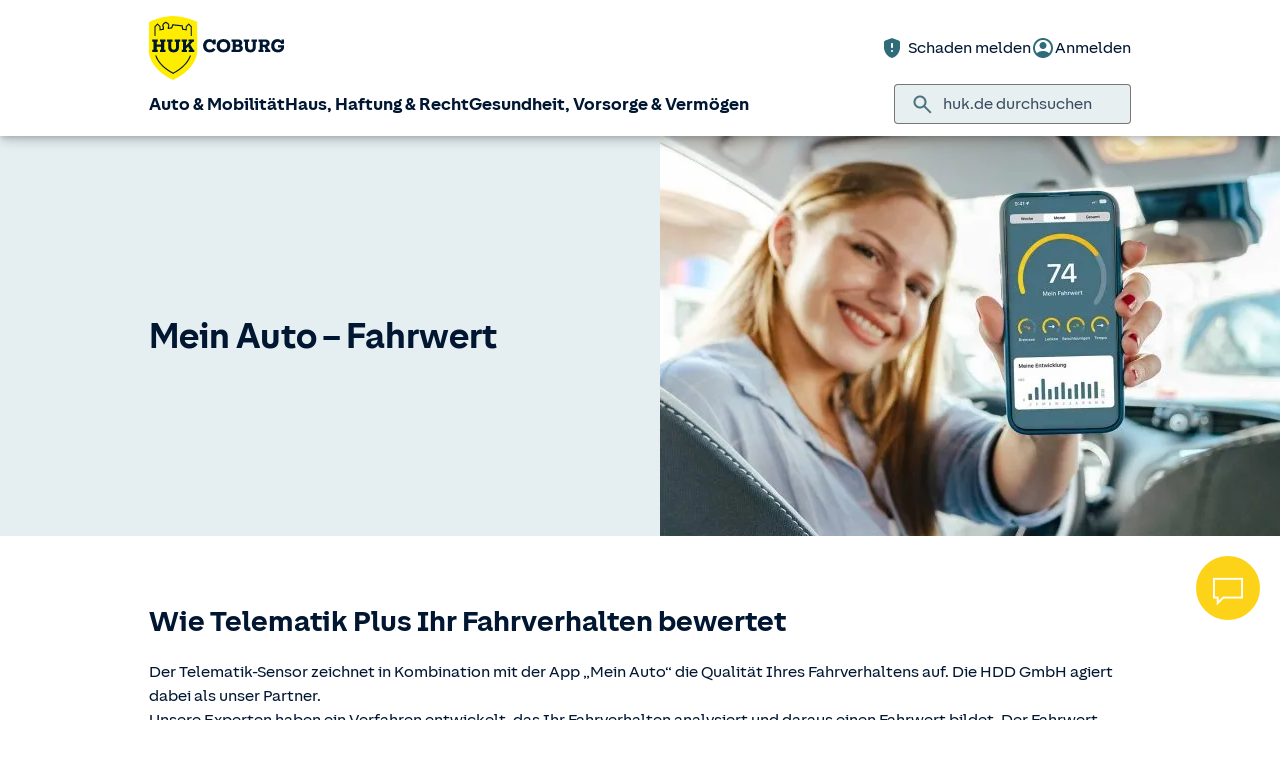

--- FILE ---
content_type: text/css
request_url: https://static.c.huk.de/content/dam/hukde/dokumente/technisch/chatbot/pr/webchat-latest.css
body_size: 4901
content:
.ac-adaptiveCard .ac-pushButton:not(:disabled):not([aria-disabled=true]){background:#fff;border:1px solid #4e7380;border-radius:2px;color:#4c7383;font-size:var(--font-size-xs);font-weight:400;padding:4px 20px;transition:background-color .5s ease-in-out}.ac-adaptiveCard .ac-pushButton:not(:disabled):not([aria-disabled=true]):hover{background-color:#4e7380;color:#fff;cursor:pointer}.ac-adaptiveCard .ac-pushButton:not(:disabled):not([aria-disabled=true])>div{text-overflow:clip !important;white-space:normal !important}.incidents{background:#fff;position:absolute;z-index:9999}.incidents .incident{background:#f0f0f0;border:2px solid #eb373c;border-radius:10px;color:#333;min-height:38px;padding:10px;position:relative;margin:10px}.incidents .incident__close{background:transparent;border:none;position:absolute;right:4px;top:0}.incidents .incident__close .ms-Icon{font-size:10px}.incidents .incident .title{color:#eb373c;font-weight:700;padding-left:10px;padding-top:5px}.incidents .incident .title__wrapper{display:flex}.incidents .incident p{margin-top:0}div[role=form] .webchat__icon-button{background-color:#f0f0f0;transition:background-color .5s ease-in-out}div[role=form] .webchat__icon-button:hover{background-color:#325460;cursor:pointer}div[role=form] .webchat__icon-button svg{fill:#4e7380}div[role=form] .webchat__suggested-action{font-size:var(--font-size-xs);padding:4px 20px}div[role=form] .webchat__suggested-action__button:not(:disabled):not([aria-disabled=true]){transition:background-color .5s ease-in-out}div[role=form] .webchat__suggested-action__button:not(:disabled):not([aria-disabled=true]):hover{background-color:#4e7380;color:#fff;cursor:pointer}div[role=form] div.main{margin:0 10px 5px}div[role=form] div.main form{padding:5px 0 5px 15px}div[role=form] div.main form input[data-id=webchat-sendbox-input]{background-color:#fff;padding:.1rem .3rem}.webchat__bubble__content ol{padding-inline-start:40px;position:static}.webchat__bubble__content ol li{list-style-type:decimal;word-break:normal !important;overflow-wrap:break-word;display:list-item !important}.webchat__bubble__content ul{padding-inline-start:40px}.webchat__bubble__content ul li{list-style-type:circle;word-break:normal !important;overflow-wrap:break-word;display:list-item !important}#webchat .custom-react-web-chat{height:100%;width:100%;z-index:9999;background-color:#fff;overflow:hidden;position:relative}#webchat .custom-react-web-chat .hideWebChat{visibility:hidden}#webchat .custom-react-web-chat .hideWebChatSpinnner{display:none}#webchat .custom-react-web-chat .connect-spinner{text-align:center;position:absolute;width:100%;bottom:50%}#webchat .custom-react-web-chat .connect-spinner p{font-size:18px;padding:0 10px}#webchat .custom-react-web-chat .react-web-chat{height:100%}#webchat .custom-react-web-chat .webchat__suggested-action{white-space:normal}#webchat .lds-roller{display:inline-block;position:relative;width:80px;height:80px}#webchat .lds-roller div{animation:lds-roller 1.2s cubic-bezier(0.5, 0, 0.5, 1) infinite;transform-origin:40px 40px}#webchat .lds-roller div:after{content:" ";display:block;position:absolute;width:7px;height:7px;border-radius:50%;background:#4e7380;margin:-4px 0 0 -4px}#webchat .lds-roller div:nth-child(1){animation-delay:-0.036s}#webchat .lds-roller div:nth-child(1):after{top:63px;left:63px}#webchat .lds-roller div:nth-child(2){animation-delay:-0.072s}#webchat .lds-roller div:nth-child(2):after{top:68px;left:56px}#webchat .lds-roller div:nth-child(3){animation-delay:-0.108s}#webchat .lds-roller div:nth-child(3):after{top:71px;left:48px}#webchat .lds-roller div:nth-child(4){animation-delay:-0.144s}#webchat .lds-roller div:nth-child(4):after{top:72px;left:40px}#webchat .lds-roller div:nth-child(5){animation-delay:-0.18s}#webchat .lds-roller div:nth-child(5):after{top:71px;left:32px}#webchat .lds-roller div:nth-child(6){animation-delay:-0.216s}#webchat .lds-roller div:nth-child(6):after{top:68px;left:24px}#webchat .lds-roller div:nth-child(7){animation-delay:-0.252s}#webchat .lds-roller div:nth-child(7):after{top:63px;left:17px}#webchat .lds-roller div:nth-child(8){animation-delay:-0.288s}#webchat .lds-roller div:nth-child(8):after{top:56px;left:12px}@keyframes lds-roller{0%{transform:rotate(0deg)}100%{transform:rotate(360deg)}}#webchat .IncidentIcon0{fill:#fcd41a}#webchat .IncidentIcon1{fill:#fff}#webchat .IncidentIcon2{fill:#4e7380}#webchat .IncidentIcon3{clip-path:url(#SVGID_00000152224069452531044190000018172262254880465587_);fill:#fff}#webchat .IncidentIcon4{clip-path:url(#SVGID_00000085930277051513151740000015831028096305598083_);fill:#fff}#webchat .IncidentIcon5{fill:#1d1d1b}#webchat img.webchat__markdown__external-link-icon,#webchat img.webchat__render-markdown__external-link-icon{display:inline;width:.75em;height:.75em}#webchat input.webchat__send-box-text-box__input{font-size:var(--font-size-sm)}
.minimizable-web-chat>.maximize{background-color:#fdd319;border-radius:50%;border:2px solid #fdd319;bottom:100px;color:#fff;font-size:30px !important;height:64px;outline:0;padding:15px;position:fixed;right:20px;width:64px}.minimizable-web-chat>.maximize:focus:not(:active),.minimizable-web-chat>.maximize:hover:not(:active){background-color:#ffbd0a;border-color:#ffbd0a;cursor:pointer}.minimizable-web-chat>.maximize>.petrol-dot{color:#325460;font-size:14px;position:absolute;right:12px;top:12px}.minimizable-web-chat>.maximize .ms-Icon--Message,.minimizable-web-chat>.maximize .ms-Icon--MessageFill{font-size:inherit;margin-top:-0.5rem}.minimizable-web-chat>.maximize .ms-Icon--CircleShapeSolid{font-size:16px;margin-top:0}.minimizable-web-chat>.chat-box{background-color:rgba(255,255,255,.8);backdrop-filter:blur(10px);box-shadow:0 0 20px rgba(0,0,0,.2);border:1px solid #97abb6;bottom:20px;display:flex;flex-direction:column;max-width:400px;min-width:320px;position:fixed;right:20px;top:88px;width:40%;z-index:500}.minimizable-web-chat>.chat-box.hide{display:none}.minimizable-web-chat>.chat-box>header{background-color:#fff;display:flex;height:40px}.minimizable-web-chat>.chat-box>header>.filler{flex:0 10000 100%;padding:10px;font-size:large;font-weight:700}.minimizable-web-chat>.chat-box>header>button{background-color:#f0f0f0;border-radius:12.5px;border:0;color:#4e7380;height:25px;outline:0;width:25px;margin:10px}.minimizable-web-chat>.chat-box>header>button .ms-Icon{font-size:.75em}.minimizable-web-chat>.chat-box>header>button:focus:not(:active),.minimizable-web-chat>.chat-box>header>button:hover:not(:active){color:rgba(255,255,255,.6);cursor:pointer}.minimizable-web-chat>.chat-box>header>button:focus:active{color:rgba(255,255,255,.4)}.minimizable-web-chat>.chat-box .react-web-chat{flex:1}@media(min-width: 62em){.minimizable-web-chat>.chat-box{top:143px}}
@font-face{font-family:"FabricMDL2Icons";src:url("[data-uri]") format("truetype")}#webchat *{-webkit-font-smoothing:antialiased;-moz-osx-font-smoothing:grayscale;font-family:"HelveticaNeueLTCom","Arial Narrow",Arial,sans-serif}#webchat .ms-Icon{-moz-osx-font-smoothing:grayscale;-webkit-font-smoothing:antialiased;display:inline-block;font-family:"FabricMDL2Icons";font-style:normal;font-weight:normal;speak:none}#webchat .ms-Icon--ChromeClose:before{content:""}#webchat .ms-Icon--ChromeMinimize:before{content:""}#webchat .ms-Icon--CircleShapeSolid:before{content:""}#webchat .ms-Icon--Message:before{content:""}#webchat .ms-Icon--MessageFill:before{content:""}#webchat .ms-Icon--Robot:before{content:""}#webchat .ms-Icon--Switch:before{content:""}#webchat p,#webchat li,#webchat a{font-size:16px}#webchat p a,#webchat li a{color:#333;font-weight:700;text-decoration:none;padding-left:10px;position:relative}#webchat p a:before,#webchat li a:before{position:absolute;content:"";width:5px;height:9px;top:6px;left:0;background-position:0 0;background-size:100%;background-repeat:no-repeat;background-image:url("https://www.huk.de/etc/designs/hukde/images/icons/svg/link-arrow.svg")}#webchat p a:hover,#webchat li a:hover{color:#4e7380}#webchat p a:hover:before,#webchat li a:hover:before{background-image:url("https://www.huk.de/etc/designs/hukde/images/icons/svg/link-hover.svg")}

/*# sourceMappingURL=webchat-latest.css.map*/

--- FILE ---
content_type: image/svg+xml
request_url: https://static.c.huk.de/content/dam/hukde/images/produktseite/grafiken/telematik_beschleunigen.svg
body_size: 611
content:
<?xml version="1.0" encoding="UTF-8"?>
<svg id="Ebene_3" data-name="Ebene 3" xmlns="http://www.w3.org/2000/svg" version="1.1" xmlns:xlink="http://www.w3.org/1999/xlink" viewBox="0 0 96 96">
  <defs>
    <style>
      .cls-1 {
        stroke-width: 0px;
      }

      .cls-1, .cls-2 {
        fill: #2F6C7A;
      }

      .cls-3 {
        clip-path: url(#clippath);
      }
    </style>
    <clipPath id="clippath">
      <path class="cls-1" d="M31.77,72.86c7.49-2,10.97-11.36,10.97-11.36-8.02,2.78-10.97,11.36-10.97,11.36M23.97,73c9.94-2.71,14.54-15.46,14.54-15.46-10.63,3.77-14.54,15.46-14.54,15.46M23.29,64.93c7.49-2,10.97-11.35,10.97-11.35-8.01,2.78-10.97,11.35-10.97,11.35M49.95,44.54c-1.98-1.38-2.48-4.06-1.11-5.99.17-.24.36-.45.56-.64,1.46-1.35,3.74-1.54,5.47-.33,1.98,1.38,2.48,4.06,1.12,5.99-.17.24-.36.45-.56.64-.81.75-1.86,1.14-2.93,1.14-.88,0-1.76-.26-2.54-.8M67.72,23.43l-.18-.16c-.12-.11-.47.08-.79.42-.06.07-.12.14-.17.21,0,0-5.19-.29-11.51,2.99h0c-8.82,4.43-13.49,12.2-13.49,12.2-14.92-3.35-19.51,10.41-19.51,10.41,29.58.85,23.73,22.74,23.73,22.74,13.37-4.52,9.91-20.24,9.91-20.24,5.17-4.75,8.25-9.48,10.07-13.68t0,.02s.72-1.47,1.39-3.83c.05-.16.08-.3.13-.46.05-.2.11-.4.15-.61.87-3.44.92-6.22.82-7.87.08-.07.18-.15.26-.25.32-.34.48-.7.36-.81l-.14-.13.41-1.28-1.45.32Z"/>
    </clipPath>
  </defs>
  <path class="cls-1" d="M48,3.27C23.34,3.27,3.27,23.34,3.27,48s20.06,44.73,44.73,44.73,44.73-20.06,44.73-44.73S72.66,3.27,48,3.27M48,96C21.53,96,0,74.47,0,48S21.53,0,48,0s48,21.53,48,48-21.53,48-48,48"/>
  <g>
    <path class="cls-2" d="M31.77,72.86c7.49-2,10.97-11.36,10.97-11.36-8.02,2.78-10.97,11.36-10.97,11.36M23.97,73c9.94-2.71,14.54-15.46,14.54-15.46-10.63,3.77-14.54,15.46-14.54,15.46M23.29,64.93c7.49-2,10.97-11.35,10.97-11.35-8.01,2.78-10.97,11.35-10.97,11.35M49.95,44.54c-1.98-1.38-2.48-4.06-1.11-5.99.17-.24.36-.45.56-.64,1.46-1.35,3.74-1.54,5.47-.33,1.98,1.38,2.48,4.06,1.12,5.99-.17.24-.36.45-.56.64-.81.75-1.86,1.14-2.93,1.14-.88,0-1.76-.26-2.54-.8M67.72,23.43l-.18-.16c-.12-.11-.47.08-.79.42-.06.07-.12.14-.17.21,0,0-5.19-.29-11.51,2.99h0c-8.82,4.43-13.49,12.2-13.49,12.2-14.92-3.35-19.51,10.41-19.51,10.41,29.58.85,23.73,22.74,23.73,22.74,13.37-4.52,9.91-20.24,9.91-20.24,5.17-4.75,8.25-9.48,10.07-13.68t0,.02s.72-1.47,1.39-3.83c.05-.16.08-.3.13-.46.05-.2.11-.4.15-.61.87-3.44.92-6.22.82-7.87.08-.07.18-.15.26-.25.32-.34.48-.7.36-.81l-.14-.13.41-1.28-1.45.32Z"/>
    <g class="cls-3">
      <rect class="cls-1" x="2.83" y="10.62" width="83.56" height="74.53" transform="translate(-6.98 88.15) rotate(-85)"/>
    </g>
  </g>
</svg>

--- FILE ---
content_type: image/svg+xml
request_url: https://static.c.huk.de/content/dam/hukde/icons/navi/ui/search-sm.svg
body_size: 631
content:
<svg width="25" height="25" viewBox="0 0 25 25" fill="none" xmlns="http://www.w3.org/2000/svg">
    <path d="M20.1 21.5L13.8 15.2C13.3 15.6 12.725 15.9167 12.075 16.15C11.425 16.3833 10.7333 16.5 10 16.5C8.18333 16.5 6.646 15.871 5.388 14.613C4.12933 13.3543 3.5 11.8167 3.5 10C3.5 8.18333 4.12933 6.64567 5.388 5.387C6.646 4.129 8.18333 3.5 10 3.5C11.8167 3.5 13.3543 4.129 14.613 5.387C15.871 6.64567 16.5 8.18333 16.5 10C16.5 10.7333 16.3833 11.425 16.15 12.075C15.9167 12.725 15.6 13.3 15.2 13.8L21.5 20.1L20.1 21.5ZM10 14.5C11.25 14.5 12.3127 14.0627 13.188 13.188C14.0627 12.3127 14.5 11.25 14.5 10C14.5 8.75 14.0627 7.68733 13.188 6.812C12.3127 5.93733 11.25 5.5 10 5.5C8.75 5.5 7.68733 5.93733 6.812 6.812C5.93733 7.68733 5.5 8.75 5.5 10C5.5 11.25 5.93733 12.3127 6.812 13.188C7.68733 14.0627 8.75 14.5 10 14.5Z" fill="#4E7380"/>
</svg>


--- FILE ---
content_type: image/svg+xml
request_url: https://static.c.huk.de/content/dam/hukde/images/produktseite/grafiken/telematik_tempo.svg
body_size: 396
content:
<?xml version="1.0" encoding="UTF-8"?>
<svg id="Ebene_3" data-name="Ebene 3" xmlns="http://www.w3.org/2000/svg" version="1.1" xmlns:xlink="http://www.w3.org/1999/xlink" viewBox="0 0 96 96">
  <defs>
    <style>
      .cls-1 {
        stroke-width: 0px;
      }

      .cls-1, .cls-2 {
        fill: #2F6C7A;
      }

      .cls-3 {
        clip-path: url(#clippath);
      }
    </style>
    <clipPath id="clippath">
      <path class="cls-1" d="M42.65,44.53c-.34.14-.66.31-.98.49l-.1.05h0c-1.18.72-2.19,1.73-2.93,3-2.33,4.04-.95,9.2,3.09,11.54,3.87,2.24,8.79,1.05,11.24-2.61l20.53-28-30.85,15.53Z"/>
    </clipPath>
  </defs>
  <path class="cls-1" d="M48,3.27C23.34,3.27,3.27,23.34,3.27,48s20.06,44.73,44.73,44.73,44.73-20.06,44.73-44.73S72.66,3.27,48,3.27M48,96C21.53,96,0,74.47,0,48S21.53,0,48,0s48,21.53,48,48-21.53,48-48,48"/>
  <g>
    <path class="cls-2" d="M42.65,44.53c-.34.14-.66.31-.98.49l-.1.05h0c-1.18.72-2.19,1.73-2.93,3-2.33,4.04-.95,9.2,3.09,11.54,3.87,2.24,8.79,1.05,11.24-2.61l20.53-28-30.85,15.53Z"/>
    <g class="cls-3">
      <rect class="cls-1" x="16.92" y="16.04" width="74.07" height="52.32" transform="translate(-9.56 67.83) rotate(-60)"/>
    </g>
  </g>
  <rect class="cls-1" x="2.84" y="44.34" width="12.62" height="5"/>
  <rect class="cls-1" x="80.54" y="44.34" width="12.62" height="5"/>
  <rect class="cls-1" x="18.66" y="13.53" width="5" height="12.62" transform="translate(-7.84 19.51) rotate(-42.5)"/>
  <rect class="cls-1" x="68.85" y="17.34" width="12.62" height="5" transform="translate(9.76 61.85) rotate(-47.5)"/>
  <rect class="cls-1" x="45.5" y="2.68" width="5" height="12.62"/>
</svg>

--- FILE ---
content_type: application/javascript
request_url: https://www.huk.de/etc/designs/hukde/clientlibs/footer_main.min.js
body_size: 10065
content:
document.addEventListener("DOMContentLoaded",()=>{function a(c){return c.target.closest('[slot\x3d"headline"]')?.innerText||c.target.querySelector("[slot\x3d'headline']")?.innerText||"label not found"}function b(c,d){"undefined"!==typeof _satellite&&null!==_satellite&&"undefined"!==typeof _satellite.track&&null!==_satellite.track&&_satellite.track("Event",{eventAction:"Akkordion",eventLabel:c,eventValue:d,elementName:"s-expansion-panel",eventSource:"shield"})}document.querySelectorAll("s-expansion-panel").forEach(function(c){c.addEventListener("sCloseExpansionPanel",
d=>{d=a(d);b(d,"close")});c.addEventListener("sOpenExpansionPanel",d=>{d=a(d);b(d,"open")})})});
document.addEventListener("DOMContentLoaded",()=>{document.querySelectorAll(".c_iconrow").forEach(a=>{const b=a.querySelectorAll(".c_iconrow_item");if(0<a.querySelectorAll("s-expansion-panel").length){for(let c=0;c<b.length;c++){const d=b[c],e=a.querySelectorAll("s-expansion-panel")[c].querySelector('[slot\x3d"content"]').innerHTML;d.addEventListener("click",()=>{a.querySelectorAll(".c_iconrow_item").forEach(f=>{f.classList.remove("s:bg-primary-subdued","s:text-primary","s:border-primary");f.classList.add("s:bg",
"s:border-transparent")});d.classList.remove("s:bg","s:border-transparent");d.classList.add("s:bg-primary-subdued","s:text-primary","s:border-primary");a.querySelector(".textboxContent").innerHTML=e})}0<b.length&&b[0].click()}})});
document.addEventListener("DOMContentLoaded",()=>{function a(b){b.forEach(c=>{const d=c.querySelector(".iconbutton"),e=c.nextElementSibling;c=c.querySelector(".c_personalprofil__card");d.setAttribute("variant","subdued");d.setAttribute("icon","chevron-bottom");c.classList.remove("active");e.classList.add("s:d-hidden")})}document.querySelectorAll(".c_personalcontainer").forEach(function(b){const c=b.querySelectorAll(".c_personalprofil");c.forEach((d,e)=>{const f=d.querySelector(".c_personalprofil__card");
d.style.setProperty("--order",(2*(e+1)).toString());var g=Number(b.dataset.itemsPerRow);g=2*g*Math.ceil((e+1)/g)+1;const h=d.nextElementSibling;h.style.setProperty("--order",(4*Math.ceil((e+1)/2)+1).toString());h.style.setProperty("--order-lg",g.toString());var k=d.querySelector(".iconbutton");k.addEventListener("click",()=>{const l="filled"===k.getAttribute("variant");a(c);l||(k.setAttribute("variant","filled"),k.setAttribute("icon","chevron-top"),f.classList.add("active"),h.classList.remove("s:d-hidden"))});
h.querySelector(".iconbutton").addEventListener("click",()=>{a(c)});0===e&&b.hasAttribute("data-first-item-open")&&k.click()})})});(function(){for(var a,b=function(){},c="assert clear count debug dir dirxml error exception group groupCollapsed groupEnd info log markTimeline profile profileEnd table time timeEnd timeStamp trace warn".split(" "),d=c.length,e=window.console=window.console||{};d--;)a=c[d],e[a]||(e[a]=b)})();var $w=$(window),$html=$("html"),$scrollEls=$("html, body"),huk;huk||(huk={});
huk||(huk={});
$.extend(huk,{utils:{touchDevice:!1,productionEnv:!1,init:function(){$(window).on("keyup",function(a){27===a.keyCode&&$(window).trigger("esc-key")});document.querySelector("html").classList.remove("no-js");huk.utils.productionEnv=huk.utils.getProductionEnv();huk.utils.touchDevice=huk.utils.isTouchDevice();huk.utils.touchDevice&&(document.querySelector("html").classList.remove("no-touchevents"),document.querySelector("html").classList.add("touchevents"))},getProductionEnv:function(){return"www.huk.de"===window.location.host},
isTouchDevice:function(){if("ontouchstart"in window||window.DocumentTouch&&document instanceof DocumentTouch)return!0;var a=["("," -webkit- -moz- -o- -ms- ".split(" ").join("touch-enabled),("),"heartz)"].join("");return window.matchMedia(a).matches},throttle:function(a,b,c){var d=250,e,f;b&&(d=b);return function(){var g=c||this,h=+new Date,k=arguments;e&&h<e+d?(clearTimeout(f),f=setTimeout(function(){e=h;a.apply(g,k)},d)):(e=h,a.apply(g,k))}},getUrlParameter:function(a){for(var b=decodeURIComponent(window.location.search.substring(1)).split("\x26"),
c,d=0;d<b.length;d++)if(c=b[d].split("\x3d"),c[0]===a)return void 0===c[1]?!0:c[1]},url:{hasQueryString:function(){return 0<huk.utils.url.getQueryString().length},hasValidQueryString:function(){},getQueryString:function(){var a=window.location.href;return a?a.split("?")[1]:window.location.search.slice(1)}},getCookie:function(a){try{a+="\x3d";for(var b=document.cookie.split(";"),c=0;c<b.length;c++){for(var d=b[c];" "==d.charAt(0);)d=d.substring(1);if(0==d.indexOf(a))return d.substring(a.length,d.length)}return""}catch(e){return""}},
getAllUrlParams:function(){var a=huk.utils.url.getQueryString(),b={};if(a){a=a.split("#")[0];a=a.split("\x26");for(var c=0;c<a.length;c++){var d=a[c].split("\x3d"),e=void 0,f=d[0].replace(/\[\d*\]/,function(g){e=g.slice(1,-1);return""});d="undefined"===typeof d[1]?!0:d[1];f=decodeURIComponent(f);d=decodeURIComponent(d);b[f]?("string"===typeof b[f]&&(b[f]=[b[f]]),"undefined"===typeof e?b[f].push(d):b[f][e]=d):(b[f]=[],b[f].push(d))}}return b},getJsPath:function(){return window.location.origin+"/etc/designs/hukde/js/"},
escapeForEmail:function(a){return String(a).replace(/&/g,"%26")},isInViewport:function(a){a=document.getElementsByClassName(a)[0];var b=!1;a&&(a=a.getBoundingClientRect(),b=0<=a.top&&0<=a.left&&a.bottom<=(window.innerHeight||document.documentElement.clientHeight)&&a.right<=(window.innerWidth||document.documentElement.clientWidth));return b}}});$(huk.utils.init);huk||(huk={});
$.extend(huk,{cookiesettings:{state:{functional:"DENY"!==huk.utils.getCookie("consent_functional"),marketing:"ALLOW"===huk.utils.getCookie("consent_marketing"),technical:!0},init:function(){huk.cookiesettings.bindEvents()},bindEvents:function(){window.addEventListener("consentChanged",function(a){huk.cookiesettings.updateObject(a.detail)})},hasConsentFunctional:function(){return huk.cookiesettings.state.functional},hasConsentMarketing:function(){return huk.cookiesettings.state.marketing},updateObject:function(a){huk.cookiesettings.state=
a}}});$(huk.cookiesettings.init);huk||(huk={});
$.extend(huk,{device:{},viewport:{breakpoint:"S",breakpointBefore:"S",pageYOffset:0,scrollbarWidth:0,body:$("body"),html:$("html"),originalBodyPad:0,bodyIsOverflowing:null,fixed:!1,paddingElementsLarge:$("#site-header, #navigator, .stripe--stepnav"),paddingElements:$("body, .bottom-bar__inner"),init:function(){huk.viewport.resize();huk.viewport.defineBreakpoint();huk.viewport.defineOrientation();huk.viewport.checkScrollbar();$(window).on("orientationchange",huk.viewport.checkFixed());huk.device.devicePixelRatio=
window.devicePixelRatio;huk.device.retina=1<huk.device.devicePixelRatio?"-at2x":""},isDesktop:function(){return"L"===huk.viewport.breakpoint},fix:function(){huk.viewport.fixed||(huk.viewport.body.css("top","-"+window.pageYOffset+"px").data("height",window.pageYOffset),huk.viewport.html.addClass("html--fixed"),huk.viewport.body.addClass("body--fixed"),huk.viewport.addPaddingForFixedBody(),huk.viewport.fixed=!0)},unfix:function(){huk.viewport.triggerEvent("HukUnfixViewportBefore");huk.viewport.body.removeClass("body--fixed");
huk.viewport.html.removeClass("html--fixed").removeAttr("style");huk.viewport.body.css("top","");huk.viewport.removePaddingForFixedBody();huk.viewport.fixed=!1;huk.viewport.triggerEvent("HukUnfixViewportAfter")},triggerEvent:function(a){try{new CustomEvent("test");var b=!0}catch(c){b=!1}b?b=new CustomEvent(a,{detail:{some:"data"}}):(b=document.createEvent("CustomEvent"),b.initCustomEvent(a,!0,!0,{some:"data"}));document.dispatchEvent(b)},checkFixed:function(){huk.viewport.fixed&&huk.viewport.fix()},
defineBreakpoint:function(){window.matchMedia("(min-width: 320px)").matches&&(huk.viewport.breakpoint="S");window.matchMedia("(min-width: 600px)").matches&&(huk.viewport.breakpoint="M");window.matchMedia("(min-width: 1008px)").matches&&(huk.viewport.breakpoint="L")},definePageYOffset:function(){huk.viewport.pageYOffset=window.pageYOffset},defineOrientation:function(){huk.viewport.orientation=window.innerHeight>window.innerWidth?"pm":"lm"},resize:function(){var a;$w.on("resize",function(){clearTimeout(a);
a=setTimeout(huk.viewport.resizeEnd,100)})},resizeEnd:function(){huk.viewport.defineBreakpoint();$w.trigger("resize-end");huk.viewport.breakpoint!==huk.viewport.breakpointBefore&&$(window).trigger("breakpoint-change");huk.viewport.breakpointBefore=huk.viewport.breakpoint;huk.viewport.checkFixed()},checkScrollbar:function(){var a=window.innerWidth;a||(a=document.documentElement.getBoundingClientRect(),a=a.right-Math.abs(a.left));huk.viewport.bodyIsOverflowing=document.body.clientWidth<a;huk.viewport.scrollbarWidth=
huk.viewport.measureScrollbar()},measureScrollbar:function(){var a=document.createElement("div");a.className="viewport-scrollbar-measure";huk.viewport.body.append(a);var b=a.offsetWidth-a.clientWidth;huk.viewport.body[0].removeChild(a);return b},getPaddingElements:function(){return{small:$("body, .bottom-bar__inner"),large:$("#site-header, .navigator--fixed, .stripe--sticky")}},addPaddingForFixedBody:function(){if(huk.viewport.bodyIsOverflowing){var a=huk.viewport.getPaddingElements();a.large.each(function(){$(this).data("oldpadding",
$(this).css("padding-right")).css("padding-right",huk.viewport.scrollbarWidth+10)});a.small.css("padding-right",huk.viewport.scrollbarWidth)}},removePaddingForFixedBody:function(){var a=huk.viewport.getPaddingElements();a.large.each(function(){$(this).css("padding-right",$(this).data("oldpadding"))});a.small.css("padding-right","")}}});$(huk.viewport.init);
document.addEventListener("DOMContentLoaded",()=>{if(document.querySelector(".personalized_content")){const a=getCookie("vmContext");window.addEventListener("vmgsContextUpdated",()=>{var b=getCookie("vmContext");a!=b&&(b=new URL(window.location.href),b.searchParams.delete("anliegen"),b.searchParams.delete("plzort"),location.replace(b.toString()))})}});huk||(huk={});
$.extend(huk,{aufklapper:{openAccordionBelongingToAnchor:function(a){(a=huk.aufklapper.getShieldAccordionBelongingToAnchor(a))&&huk.aufklapper.openShieldAccordion(a)},getShieldAccordionBelongingToAnchor:function(a){if("S-EXPANSION-PANEL"==a.next().prop("tagName"))return a.next()},openShieldAccordion:function(a){a.hasClass("s-expansion-panel--open")||a.find(".s-expansion-panel__head").click()}}});
document.addEventListener("DOMContentLoaded",()=>{const a=document.querySelector(".back-to-top"),b=document.getElementById("top");let c=0;window.addEventListener("scroll",()=>{const d=window.scrollY;10<d&&d<c?a.classList.remove("s:d-hidden"):a.classList.add("s:d-hidden");c=0>=d?0:d});a.addEventListener("click",d=>{d.preventDefault();b.scrollIntoView({behavior:"smooth"});b.focus()})});huk||(huk={});
$.extend(huk,{table:{initToggler:function(){$(document).on("click",".c_table_toggler",function(){var a=$(this),b=a.prev(),c=a.attr("data-toggle-table-alt-text");a.find("span").first();b.toggleClass("c_table--expanded");a.attr("data-toggle-table-alt-text",a.text());a.children("span").each(function(){$(this).html(c)});a.toggleClass("c_table_toggler--collapsed c_table_toggler--active");b.hasClass("c_table--expanded")||$scrollEls.scrollTop(b.offset().top-70)})}}});$(huk.table.initToggler);huk||(huk={});
$.extend(huk,{plzOrtAutocomplete:{plzOrtCache:{},init:function(){var a=$(".input_plz_ort");if(0<a.length)a.autocomplete({minLength:3,delay:500,select:function(b,c){$(this).val(c.item.value);$(this).hasClass("noautosubmit")||$(this).closest(".col").find(".submit_plz_ort")[0].click()},source:function(b,c){var d=b.term;huk.plzOrtAutocomplete.plzOrtCache[d]?c(huk.plzOrtAutocomplete.plzOrtCache[d]):$.ajax({url:huk.vmsucheCommon.settings.plzortServletUrl,dataType:huk.vmsucheCommon.settings.jsonType,data:{plzort:d},
method:"post",success:function(e){huk.plzOrtAutocomplete.plzOrtCache[d]=e;$(".ui-autocomplete-input").is(":visible")&&!huk.vmsucheCommon.isRunning&&c(e)}})}}).on("focus",function(){if(!$(this).autocomplete("widget").is(":visible")){var b=$(this).val();$(this).data("ui-autocomplete").search(b);$(this).attr("autocorrect","off").attr("autocapitalize","off").attr("spellcheck",!1)}})},hide:function(){$(".ui-autocomplete").hide()}}});$(document).ready(function(){huk.plzOrtAutocomplete.init()});
$(document).ready(function(){$(".form--simpleform__form").on("submit",function(a){a.preventDefault();$(this).find(".submitlink")[0].click()});$(".form--simpleform__form .submitlink").on("click",function(){adjustLink($(this),"plzort")})});function adjustLink(a,b){var c=a.closest("form").find("input[name\x3d"+b+"]");if(0!==c.length){c=c.val();var d=a.attr("href");d=removeParameterFromUrl(d,b);""!==c&&(d=addParameterToUrl(d,b,c));a.attr("href",d)}}huk||(huk={});
$.extend(huk,{anchorscroll:{$elements:null,hashInUrl:window.location.hash,init:function(){$(window).on("load",function(){setTimeout(function(){huk.anchorscroll.$elements=$('[href^\x3d"#"][href!\x3d"#"]');huk.anchorscroll.bindEvent();if(huk.anchorscroll.hashInUrl){var a=document.getElementById(huk.anchorscroll.hashInUrl.substring(1));a&&huk.aufklapper.getShieldAccordionBelongingToAnchor($(a))&&huk.aufklapper.openAccordionBelongingToAnchor($(a))}},500)})},bindEvent:function(){huk.anchorscroll.$elements.each(function(){var a=
$(this),b=$(this.hash);if(0<b.length&&huk.aufklapper.getShieldAccordionBelongingToAnchor(b))a.on("click",function(){huk.aufklapper.openAccordionBelongingToAnchor(b)})})}}});$(huk.anchorscroll.init);huk||(huk={});
$.extend(huk,{trustpilot:{element:$(".trustpilot"),elements:{total:$(".trustpilot__totalratings"),score:$(".trustpilot__trustscore")},url:window.huk?.trustpilotAPIBaseURL+"/v1/business-units/4bed5d3f00006400050b8744?apikey\x3d04BFgdJenG5usSgGG6zJBenzkZTcFI0p",data:{},init:function(){0<huk.trustpilot.element.length&&huk.trustpilot.getData()},getData:function(){$.ajax({url:huk.trustpilot.url,dataType:"JSON"}).done(function(a){huk.trustpilot.isValid(a)?huk.trustpilot.drawWidget():huk.trustpilot.element.hide()})},
isValid:function(a){var b=0;!isNaN(a.score.trustScore)&&10>=a.score.trustScore&&0<=a.score.trustScore&&(huk.trustpilot.data.score=a.score.trustScore.toPrecision(2).replace(".",","),b++);!isNaN(a.score.stars)&&5>=a.score.stars&&0<=a.score.stars&&(huk.trustpilot.data.stars=parseInt(a.score.stars,10),b++);!isNaN(a.numberOfReviews.total)&&1E6>=a.numberOfReviews.total&&0<a.numberOfReviews.total&&(huk.trustpilot.data.totalRatings=a.numberOfReviews.total,b++);return 3===b},drawWidget:function(){huk.trustpilot.drawStars();
huk.trustpilot.elements.total.text(huk.trustpilot.data.totalRatings);huk.trustpilot.elements.score.text(huk.trustpilot.data.score)},drawStars:function(){var a=huk.trustpilot.data.stars;$(".trustpilot__star-container").each(function(){for(var b=$(this).children(),c=0;c<a;c++)b.eq(c).addClass("trustpilot__star--filled-"+a)})}}});$(huk.trustpilot.init);huk||(huk={});
$.extend(huk,{mapCommon:{iconPath:"/etc/designs/hukde/img/googlemaps/",zoomedIn:14,maps:{},options:{disableDefaultUI:!1,mapTypeId:"roadmap",center:{lat:51.165691,lng:10.451526},zoomControl:!0,mapTypeControl:!0,scaleControl:!1,streetViewControl:!0,rotateControl:!1,fullscreenControl:!1},init:function(){huk.mapCommon.bindEvents();document.querySelectorAll(".loadGoogleMapsApi").forEach(a=>{a.addEventListener("click",function(b){b.preventDefault();document.querySelectorAll(".loadGoogleMapsApi").forEach(c=>
c.remove());huk.mapCommon.getApi()})})},initNewMap:function(a,b,c){if("undefined"!==typeof google)$.extend(huk.mapCommon.maps,huk.mapCommon.getNewMapStorage(a,b,c)),huk.mapCommon.renderMap(a);else $(window).on("gmaps-loaded",function(){huk.mapCommon.initNewMap(a,b,c)})},initMaps:function(){$(window).trigger("gmaps-loaded")},bindEvents:function(){$(window).on("flyout-opened",function(a,b){huk.mapCommon.isValidMap(b)&&huk.mapCommon.reDrawMap(b)});$(window).on("map-resetted",function(a,b){"sas-komp"!==
b&&huk.vmsucheCommon.resetVmResultlist(b)});$(document).on("click",".link--originalkarte",function(a){a.preventDefault();a=huk.vmsucheCommon.getMapBezeichnerFromDomElement($(this));huk.mapCommon.showOriginalkarte(a);huk.mapCommon.originalkarteLink.hide(a)})},getApi:function(){if(huk.gmk)return $.getScript("//www.google.com/jsapi",function(){google.load("maps","3",{other_params:"key\x3d"+huk.gmk,callback:huk.mapCommon.initMaps})})},getNewMapStorage:function(a,b,c){var d={};d[a]={mapname:a,bounds:new google.maps.LatLngBounds,
containerElement:b,modifieable:!0,mapInstance:new google.maps.Map(b,huk.mapCommon.options),marker:[],result:c};return d},setMarker:function(a,b,c,d){return new google.maps.Marker({position:b,map:a,title:d,icon:c,draggable:!1})},getMapContainerElement:function(a){return $('[data-mapname\x3d"'+a+'"]')},validOwnStandort:function(a){return!("0"===a.standortPosy||"-1"===a.standortPosy||"0"===a.standortPosx||"-1"===a.standortPosx)},isValidMap:function(a){return huk.mapCommon.objectHasKey(a,huk.mapCommon.maps)},
objectHasKey:function(a,b){return a in b},getMapData:function(a){return huk.mapCommon.maps[a]},getMapInstance:function(a){return huk.mapCommon.maps[a].mapInstance},setBounds:function(a,b){huk.mapCommon.maps[a].bounds=b},setMarkers:function(a,b){huk.mapCommon.maps[a].marker.push(b)},getBounds:function(a){return huk.mapCommon.maps[a].bounds},fitToBounds:function(a,b){b.fitBounds(huk.mapCommon.getBounds(a))},isModifieable:function(a){return huk.mapCommon.maps[a].modifieable},setModifieable:function(a){huk.mapCommon.maps[a].modifieable=
!0},unsetModifieable:function(a){huk.mapCommon.maps[a].modifieable=!1},getMarkerTitle:function(a){var b="",c="",d="";a.isVm?(a.title&&(b=a.title+" "),a.namensvorsatz&&(c=a.namensvorsatz+" "),d=a.anrede+" "+a.type+" "+b+a.vorname+" "+c+a.name):a.isGs&&(d="Gesch\u00e4ftsstelle "+a.ort);return d},reDrawMap:function(a){var b=huk.mapCommon.getMapData(a),c=b.mapInstance.getDiv();$('[data-mapcontainer\x3d"'+a+'"]').append(c);google.maps.event.trigger(b.mapInstance,"resize");isNaN(parseInt(huk.mapCommon.maps[a].activeMarker,
10))||huk.vmsucheCommon.showElementInMap(a,huk.mapCommon.maps[a].activeMarker)},showOriginalkarte:function(a){var b=huk.mapCommon.getMapData(a);"infowindow"in b&&b.infowindow.close();huk.mapCommon.originalkarteLink.hide(a);b.mapInstance.fitBounds(b.bounds);var c=google.maps.event.addListener(b.mapInstance,"idle",function(){huk.mapCommon.setModifieable(a);google.maps.event.removeListener(c)});huk.mapCommon.maps[a].activeMarker=null;$(window).trigger("map-resetted",[a])},zoomToMarker:function(a,b){a=
huk.mapCommon.getMapData(a);var c=a.mapInstance;c.panTo(a.marker[b].getPosition());c.setZoom(huk.mapCommon.zoomedIn)},originalkarteLink:{getLinkElement:function(a){return $(huk.mapCommon.getMapData(a).containerElement).siblings(".link--originalkarte")},show:function(a){huk.mapCommon.originalkarteLink.getLinkElement(a).show()},hide:function(a){huk.mapCommon.originalkarteLink.getLinkElement(a).hide()}},clearMarkerFromMap:function(a){if(huk.mapCommon.isValidMap(a))for(var b=huk.mapCommon.maps[a].marker.length,
c=0;c<b;c++)huk.mapCommon.maps[a].marker[c].setMap(null);huk.mapCommon.maps[a].marker.length=0},bindVmMarkerClick:function(a,b,c){c.addListener("click",function(){huk.mapCommon.getMapContainerElement(a).find('[data-counter\x3d"'+b+'"]').trigger("click")})},drawGs:function(a){var b=huk.mapCommon.getMapData(a);b=huk.mapCommon.setMarker(b.mapInstance,new google.maps.LatLng(b.result.gs.posy,b.result.gs.posx),huk.mapCommon.iconPath+"red_MarkerA.png","Gesch\u00e4ftsstelle "+b.result.gs.ort);huk.mapCommon.setMarkers(a,
b);b.addListener("click",function(){huk.mapCommon.getMapContainerElement(a).find(".gsTreffer").trigger("click")})},drawVms:function(a){for(var b=huk.mapCommon.getMapData(a),c=b.result.vm.length,d=0;d<c;d++){var e=b.result.vm[d],f=new google.maps.LatLng(e.posy,e.posx),g=huk.mapCommon.setMarker(b.mapInstance,f,huk.mapCommon.iconPath+"red_Marker"+huk.vmsucheCommon.getMarkerLabelChar(d)+".png",huk.mapCommon.getMarkerTitle(e));huk.mapCommon.bindVmMarkerClick(a,e.counter,g);huk.mapCommon.setMarkers(a,g);
b.bounds.extend(f)}huk.mapCommon.setBounds(a,b.bounds);huk.mapCommon.fitToBounds(a,b.mapInstance)},routeLinks:{show:function(a){huk.mapCommon.getMapContainerElement(a).find(".link--route").show()},hide:function(a){huk.mapCommon.getMapContainerElement(a).find(".link--route").hide()}},renderMap:function(a){var b=huk.mapCommon.getMapData(a);huk.vmsucheCommon.hideAjaxLoader(a);huk.mapCommon.clearMarkerFromMap(a);huk.mapCommon.objectHasKey("gs",b.result)&&huk.mapCommon.drawGs(a);huk.mapCommon.objectHasKey("sas",
b.result)&&huk.mapSas.renderMap(a);huk.mapCommon.objectHasKey("vm",b.result)&&(huk.mapCommon.drawVms(a),huk.mapCommon.validOwnStandort(b.result)?huk.mapCommon.drawOwnPosition(a):huk.mapCommon.routeLinks.hide(a),b.mapInstance.fitBounds(huk.mapCommon.getBounds(a)));"allgs"!==b.result.anfrage.type&&"allsas"!==b.result.anfrage.type||huk.mapSasKomponente.drawMap(a);google.maps.event.addListenerOnce(huk.mapCommon.getMapInstance(a),"idle",function(){huk.mapCommon.bindMapChange(a)})},bindMapChange:function(a){huk.mapCommon.getMapInstance(a).addListener("bounds_changed",
function(){huk.mapCommon.isModifieable(a)&&(huk.mapCommon.originalkarteLink.show(a),huk.mapCommon.unsetModifieable(a))})},drawOwnPosition:function(a){var b=huk.mapCommon.getMapData(a),c=new google.maps.LatLng(b.result.standortPosy,b.result.standortPosx),d={url:huk.mapCommon.iconPath+"arrow.png",size:new google.maps.Size(39,34),origin:new google.maps.Point(0,0),anchor:new google.maps.Point(11,34)};d=huk.mapCommon.setMarker(b.mapInstance,c,d,"Ihr Standort");huk.mapCommon.setMarkers(a,d);b.bounds.extend(c);
huk.mapCommon.routeLinks.show(a)}}});document.addEventListener("DOMContentLoaded",function(){huk.mapCommon.init()});huk||(huk={});
$.extend(huk,{mapSasKomponente:{bezeichner:"sas-komp",element:"gs-sas-map",types:{gs:"allgs",sas:"allsas"},uiSettings:{mapWidth:0,mapRatio:500/600,iconSmall:"/etc/designs/hukde/img/googlemaps/custom-smallmarker.png",icon:"/etc/designs/hukde/img/googlemaps/custom-marker.png"},init:function(){$(window).on("gmaps-loaded",function(){huk.mapSasKomponente.initMap()})},initMap:function(){$("."+huk.mapSasKomponente.element).each(function(){var a=$(this).data("mapdata");0<a.length&&huk.mapSasKomponente.getData(a,
huk.mapSasKomponente.bezeichner)})},getData:function(a,b){var c=huk.vmsucheCommon.getElementFromMapBezeichner(b);$.ajax({url:huk.vmsucheCommon.settings.kontaktServletUrl,dataType:huk.vmsucheCommon.settings.jsonType,method:"POST",data:{type:"all"+a}}).done(function(d){huk.mapCommon.initNewMap(b,c.find(".mapcontainer")[0],d)}).fail(function(){})},setMapHoehe:function(a){var b=$("."+huk.mapSasKomponente.element),c=b.width();c!==huk.mapSasKomponente.uiSettings.mapWidth&&(b.height(c/huk.mapSasKomponente.uiSettings.mapRatio),
huk.mapSasKomponente.uiSettings.mapWidth=c,google.maps.event.trigger(a,"resize"))},getIconByZoomLevel:function(a){var b=huk.mapSasKomponente.uiSettings.iconSmall;7<a.getZoom()&&(b=huk.mapSasKomponente.uiSettings.icon);return b},zoomToMarker:function(a,b,c){a.open(c,b);c.setZoom(huk.mapCommon.zoomedIn);c.panTo(b.getPosition())},getMarkerTitle:function(a,b){var c="";c=a===huk.mapSasKomponente.types.gs?c+"Gesch\u00e4ftsstelle":c+"Schadenau\u00dfenstelle";return c+" "+b.ort},getInfowindowContent:function(a,
b){var c=huk.mapSasKomponente.getMarkerTitle(b,a),d="";b===huk.mapSasKomponente.types.gs&&(d='\x3cp\x3e\x3ca href\x3d"'+a.hp+'/gs-mehr-info.html"\x3eZur Homepage\x3c/a\x3e\x3c/p\x3e');b='\x3cdiv class\x3d"gm-infowindow"\x3e\x3ch3\x3e'+(c+"\x3c/h3\x3e\x3cp\x3e")+(a.strasse+"\x3cbr\x3e"+a.plz+" "+a.ort+"\x3c/p\x3e");b+='\x3cp\x3eTel: \x3ca href\x3d"tel:'+a.tel.replace(/\s/g,"")+'" class\x3d"link link--tel"\x3e'+a.tel+"\x3c/a\x3e *\x3c/p\x3e";b+="\x3cp\x3e"+d+'\x3c/p\x3e\x3cp class\x3d"footnote footnote--narrow"\x3e';
b+='\t\x3csup class\x3d"footnote__icon"\x3e*\x3c/sup\x3e';b+='\t\x3cspan class\x3d"footnote__text"\x3eKostenlos aus deutschen Telefonnetzen, rund um die Uhr\x3c/span\x3e';b+="\x3c/p\x3e";return b+="\x3c/div\x3e"},bindClick:function(a,b,c,d){b.addListener("click",function(){a.setContent(d);huk.mapSasKomponente.zoomToMarker(a,b,c)})},drawMap:function(a){var b=huk.mapCommon.getMapData(a),c=b.result.anfrage.type,d=new google.maps.InfoWindow({}),e=b.mapInstance;huk.mapSasKomponente.setMapHoehe(b.mapInstance);
huk.mapCommon.maps[a].infowindow=d;for(var f=b.result.daten.length,g=0;g<f;g++){var h=b.result.daten[g],k=new google.maps.LatLng(h.posy,h.posx),l=huk.mapCommon.setMarker(e,k,huk.mapSasKomponente.uiSettings.icon,huk.mapSasKomponente.getMarkerTitle(c,h));huk.mapCommon.setMarkers(a,l);b.bounds.extend(k);huk.mapSasKomponente.bindClick(d,l,e,huk.mapSasKomponente.getInfowindowContent(h,c))}e.addListener("zoom_changed",function(){for(var n=huk.mapSasKomponente.getIconByZoomLevel(e),p=huk.mapCommon.maps[a].marker.length,
m=0;m<p;m++)huk.mapCommon.maps[a].marker[m].setIcon(n)});$(window).on("resize",function(){huk.mapSasKomponente.setMapHoehe(b.mapInstance)});huk.mapCommon.setBounds(a,b.bounds);e.setZoom(huk.mapCommon.zoomedIn);huk.mapCommon.fitToBounds(a,e);google.maps.event.trigger(e,"zoom_changed")}}});huk.mapSasKomponente.init();huk||(huk={});
$.extend(huk,{mapVmgsKomponente:{bezeichner:"Vmgs-komp",element:"kartenEinbindung__gmap",uiSettings:{mapWidth:0,mapRatio:500/600},init:function(){$(window).on("gmaps-loaded",function(){0<huk.mapVmgsKomponente.element.length&&huk.mapVmgsKomponente.prepareMap()})},prepareMap:function(){$("."+huk.mapVmgsKomponente.element).each(function(){$.extend(huk.mapCommon.maps,huk.mapCommon.getNewMapStorage(huk.mapVmgsKomponente.bezeichner,$(this)[0],{lat:$(this).data("lat"),lng:$(this).data("lng")}));huk.mapVmgsKomponente.renderMap(huk.mapVmgsKomponente.bezeichner)})},
renderMap:function(a){var b=huk.mapCommon.getMapData(a);huk.mapCommon.clearMarkerFromMap(a);google.maps.event.trigger(b.mapInstance,"resize");var c=new google.maps.LatLng(b.result.lat,b.result.lng),d=huk.mapCommon.setMarker(b.mapInstance,c);huk.mapCommon.setMarkers(a,d);b.mapInstance.setCenter(c);b.mapInstance.setZoom(huk.mapCommon.zoomedIn);b.bounds.extend(c);huk.mapCommon.setBounds(a,b.bounds)}}});huk.mapVmgsKomponente.init();huk||(huk={});
$.extend(huk,{vmsucheCommon:{animationDuration:400,isRunning:!1,isRunningTimeout:1E3,error:{textDefault:"Es ist ein Fehler aufgetreten. Bitte probieren Sie es erneut oder zu einem sp\u00e4teren Zeitpunkt.",textNoPlz:"Bitte geben Sie die Postleitzahl oder den Ort an."},settings:{kontaktServletUrl:"/KontaktServlet",plzortServletUrl:"/PlzOrtServlet",jsonType:"json"},templateSas:document.getElementById("tmpl-sasresult"),getAjaxConfigObj:function(a){return{url:huk.vmsucheCommon.settings.kontaktServletUrl,
dataType:huk.vmsucheCommon.settings.jsonType,method:"POST",data:a}},resetVmResultlist:function(a){var b=huk.mapCommon.getMapContainerElement(a);b.find(".navigator__result-list-item").removeClass("navigator__result-list-item--active");b.find(".gsTreffer").removeClass("gsTreffer--active");huk.vmsucheCommon.scrollResultlist(a,1)},doAjaxRequest:function(a,b){a=$.ajax(huk.vmsucheCommon.getAjaxConfigObj(a.request));huk.vmsucheCommon.isRunning=!0;a.done(function(c){huk.vmsucheCommon.hideAjaxLoader(b);c.success?
$(window).trigger("data-loaded-"+b,[c]):($(window).trigger("data-loaded-error-"+b,[c]),huk.vmsucheCommon.showError(b,c));huk.vmsucheCommon.isRunning=!1});a.fail(function(c){$(window).trigger("data-loaded-error-"+b,[c]);huk.vmsucheCommon.showError(b,c);huk.vmsucheCommon.isRunning=!1})},hideAjaxLoader:function(a){a=huk.mapCommon.getMapContainerElement(a);0<a.length&&a.find(".map-ajaxloader").hide()},showError:function(a,b){var c=huk.vmsucheCommon.getElementFromMapBezeichner(a);"undefined"===typeof b&&
(b={},b.msg=huk.vmsucheCommon.error.textNoPlz);c.find(".standortsuche_such-block").show().find(".input_plz_ort");c.find(".standortsuche_ergebnis-block").hide();c.find(".form__row").addClass("form__row--error");c.find(".form__error").html(b.msg);b.vorschlaege&&huk.vmsucheCommon.showSuggestions(a,b.vorschlaege)},getVorschlagLinkHtml:function(a){return'\x3ca href\x3d"#" class\x3d"link link--standalone '+huk.navigatorBeraterSuche.plzVorschlagClass+'"\x3e'+a+"\x3c/a\x3e"},showSuggestions:function(a,b){a=
huk.vmsucheCommon.getElementFromMapBezeichner(a);for(var c=b.length,d="",e=0;e<c;e++)d+=huk.vmsucheCommon.getVorschlagLinkHtml(b[e].plzort);a.find(".navigator__plzort-vorschlaege").html(d).show();a.find(".standortsuche_such-block").show().find(".input_plz_ort");a.find(".standortsuche_ergebnis-block").hide();setTimeout(function(){huk.vmsucheCommon.isRunning=!1},huk.vmsucheCommon.isRunningTimeout)},hideErrors:function(a){a=huk.vmsucheCommon.getElementFromMapBezeichner(a);a.find(".form__row--error").removeClass("form__row--error");
a.find(".form__row--visible").removeClass("form__row--visible")},getMarkerLabelChar:function(a){a=65+a;return 90<a?"Bullet":String.fromCharCode(a)},highlight:function(a,b,c){a=huk.vmsucheCommon.getElementFromMapBezeichner(a);a.find(".gsTreffer").removeClass("gsTreffer--active");a.find(".navigator__result-list-item").removeClass("navigator__result-list-item--active");c?b.addClass("navigator__result-list-item--active"):b.addClass("gsTreffer--active")},scrollResultlist:function(a,b){"S"!==huk.viewport.breakpoint&&
huk.vmsucheCommon.getElementFromMapBezeichner(a).find(".navigator__result").parent().animate({scrollTop:huk.vmsucheCommon.getVmListElement(a,b).position().top},1.5*huk.vmsucheCommon.animationDuration)},getVmListElement:function(a,b){return huk.mapCommon.getMapContainerElement(a).find('[data-counter\x3d"'+b+'"]')},getElementFromMapBezeichner:function(a){return $('[data-mapname\x3d"'+a+'"]:visible')},getMapBezeichnerFromDomElement:function(a){return a.closest("[data-mapname]").data("mapname")},getMapBezeichnerFromEvent:function(a){return a.type.replace("data-loaded-",
"")},showElementInMap:function(a,b){var c=huk.vmsucheCommon.getElementFromMapBezeichner(a).find('[data-counter\x3d"'+b+'"]');huk.mapCommon.maps[a].activeMarker=b;huk.mapCommon.zoomToMarker(a,b);huk.vmsucheCommon.scrollResultlist(a,b);huk.vmsucheCommon.highlight(a,c,!0)}}});huk||(huk={});
$.extend(huk,{tracking:{isFormular:function(){return void 0===huk.isFormular?!1:huk.isFormular?!0:!1},isCms:function(){return 0==huk.tracking.isFormular()?!0:!1},getPagePath:function(){var a=window.location.pathname;if(-1!=a.indexOf("/tarifrechner/")&&(-1!=a.indexOf("/vm/")||-1!=a.indexOf("/gs/"))){var b=a.indexOf("tarifrechner");a=a.slice(b)}a=a.replace(/\//g,".");0===a.indexOf(".")&&(a=a.substring(1,a.length));return a},bindEvents:function(){$(document).ready(function(){huk.tracking.fillHDECmsObj();
huk.tracking.fillHDECmsObj();window.addEventListener("consentChanged",a=>{huk.tracking.triggerSatellite(a.detail)})})},fillHDEObj:function(){window.hde={session:{srv:{node:huk.tracking.getSrvNode()},version:"1.00",id:"",orig:"huk",cntxt:huk.tracking.getVmGsContext()},page:{pagepath:huk.tracking.getPagePath(),ty:"tarifrechner"},user:{type:"",act:"",stat:huk.tracking.getUserStatTr()},layout:{variant:huk.viewport.breakpoint,orient:huk.viewport.orientation},campaign:{externalid:huk.tracking.getKampagneExternal(),
internalid:huk.tracking.getKampagneInternal()},tr:{}};return"ok"},fillHDECmsObj:function(){window.hde={session:{srv:{node:huk.tracking.getSrvNode()},version:"1.00",id:"",orig:"huk",cntxt:huk.tracking.getVmGsContext()},user:{type:"",act:"",stat:huk.tracking.getUserStat()},page:{id:"",pagepath:huk.pagepath,name:huk.pagename,ty:huk.pagetype,bc:""},layout:{variant:huk.viewport.breakpoint,orient:huk.viewport.orientation},campaign:{externalid:huk.tracking.getKampagneExternal(),internalid:huk.tracking.getKampagneInternal()},
form:{name:huk.tracking.getFormularName()},tr:{}};return"ok"},isIdent:function(){return $("#meinehuk").find("div").hasClass("meinehuk_loggedin")},getVmGsContext:function(){return""===huk.vmgs||"STD"===huk.vmgs?"huk":void 0!==huk.vmgs?huk.vmgs.toLowerCase():""},getCookie:function(a){try{a+="\x3d";for(var b=document.cookie.split(";"),c=0;c<b.length;c++){for(var d=b[c];" "==d.charAt(0);)d=d.substring(1);if(0==d.indexOf(a))return d.substring(a.length,d.length)}return""}catch(e){return""}},getUserStat:function(){return null!==
huk.us?huk.us:huk.tracking.isIdent()?"auth":"guest"},getSrvNode:function(){var a=window.location.hostname;return a=-1!=a.indexOf("www.huk.de")?"p":-1!=a.indexOf("de.")?"s":"t"},getKampagneExternal:function(){try{if(5<window.location.search.length){var a=getUrlParam("ID"),b=[];void 0!==a&&(b=a.match(/([A-Z][0-9]{4,6}|[a-z][0-9]{4,6})/g));return b[0]}return""}catch(c){return""}},getKampagneInternal:function(){try{if(5<window.location.search.length){var a=getUrlParam("INID"),b=[];void 0!==a&&(b=a.match(/([A-Z][0-9]{4,6}|[a-z][0-9]{4,6})/g));
return b[0]}return""}catch(c){return""}},getUserStatTr:function(){return huk.us?huk.us:"STD"},getFormularName:function(){if(huk.tracking.isFormular()&&8<window.location.search.length){var a=getUrlParam("formname");return void 0!==a?a:""}return""},fillZusatz:function(){window.hde.page.pagepath=huk.tracking.getPagePath();window.hde.page.ty="tarifrechner";if(void 0==window.hde.user.stat||""==window.hde.user.stat)window.hde.user.stat=huk.tracking.getUserStatTr();1<=document.getElementsByTagName("huk-step-message").length&&
1<=document.getElementsByClassName("notrack").length&&(window.hde.product.status="",window.hde.product.action="");window.hde.user.act="";window.hde.user.typ=""},prepareTracking:function(){if(void 0!==window.hde)try{void 0!==window.hde&&void 0!==window.hde.tr&&Object.assign(window.hde,window.hde.tr),huk.tracking.fillZusatz(),huk.tracking.fireTracking()}catch(a){}},isAllowed:function(){return"true"!==getCookie("donottrack")},fireTracking:function(){try{window.funnel&&"function"===typeof window.funnel.action?
window.funnel.action():(window.hde=window.hde||{},window.hde.event=window.hde.event||[],window.hde.event.push("funnel.action"))}catch(a){}},triggerSatellite:function(a){try{window._satellite.track("Event",{eventAction:"cookiebanner",eventValue:{technical:a.consentSettings.technical,functional:a.consentSettings.functional,marketing:a.consentSettings.marketing,action:{"settings.consent-all":"settings-all","settings.save":"save-settings","home.consent-all":"accept-all"}[a.consentAction]}})}catch(b){}}}});
$(huk.tracking.bindEvents);$(document).ready(function(){$('a[href^\x3d"tel:"]').each(function(){var a=$(this).attr("href");a=a.replace(/\s/g,"");$(this).attr("href",a)})});function getCookie(a){a+="\x3d";for(var b=document.cookie.split(";"),c=0;c<b.length;c++){for(var d=b[c];" "===d.charAt(0);)d=d.substring(1);if(0===d.indexOf(a))return d.substring(a.length,d.length)}return""}
function setCookie(a,b,c){var d="";c&&(d=new Date,d.setTime(d.getTime()+864E5*c),d="; expires\x3d"+d.toUTCString());document.cookie=a+"\x3d"+(b||"")+d+"; path\x3d/"}function eraseCookie(a){document.cookie=a+"\x3d; Path\x3d/; Expires\x3dThu, 01 Jan 1970 00:00:01 GMT;"}function getUrlParams(){for(var a=[],b,c=window.location.href.slice(window.location.href.indexOf("?")+1).split("\x26"),d=0;d<c.length;d++)b=c[d].split("\x3d"),a.push(b[0]),a[b[0]]=b[1];return a}
function getUrlParam(a){return getUrlParams()[a]}function removeParameterFromUrl(a,b){var c=a.split("?");if(1===c.length)return a;a=c[1].split("\x26");for(var d="",e=!0,f=0;f<a.length;f++)a[f].split("\x3d")[0]!==b&&(e||(d+="\x26"),d+=a[f],e=!1);return""===d?c[0]:c[0]+"?"+d}function addParameterToUrl(a,b,c){a=-1===a.indexOf("?")?a+"?":a+"\x26";return a+=b+"\x3d"+encodeURIComponent(c)};

--- FILE ---
content_type: image/svg+xml
request_url: https://static.c.huk.de/content/dam/hukde/images/produktseite/grafiken/telematik_lenken.svg
body_size: 367
content:
<?xml version="1.0" encoding="UTF-8"?>
<svg id="Ebene_3" data-name="Ebene 3" xmlns="http://www.w3.org/2000/svg" version="1.1" xmlns:xlink="http://www.w3.org/1999/xlink" viewBox="0 0 96 96">
  <defs>
    <style>
      .cls-1 {
        stroke-width: 0px;
      }

      .cls-1, .cls-2 {
        fill: #2F6C7A;
      }

      .cls-3 {
        clip-path: url(#clippath);
      }
    </style>
    <clipPath id="clippath">
      <path class="cls-1" d="M25.6,23.72l10.94,23.64c.36.78,1.09,1.25,2.01,1.25.87-.02,1.62-.52,1.96-1.33l2.53-6.09c.74.36,2.6,1.31,4.46,2.48,7.59,4.35,7.24,11.22,7.23,11.31v21.07h11.51v-21.68c0-.12-.75-12.47-10.98-18.54-1.11-.67-1.97-1.2-2.73-1.66-1.16-.71-2.1-1.29-3.33-2l4.27-4.93c.59-.63.75-1.52.4-2.31-.35-.79-1.11-1.28-1.99-1.28l-26.28.07Z"/>
    </clipPath>
  </defs>
  <path class="cls-1" d="M48,3.27C23.34,3.27,3.27,23.34,3.27,48s20.06,44.73,44.73,44.73,44.73-20.06,44.73-44.73S72.66,3.27,48,3.27M48,96C21.53,96,0,74.47,0,48S21.53,0,48,0s48,21.53,48,48-21.53,48-48,48"/>
  <g>
    <path class="cls-2" d="M25.6,23.72l10.94,23.64c.36.78,1.09,1.25,2.01,1.25.87-.02,1.62-.52,1.96-1.33l2.53-6.09c.74.36,2.6,1.31,4.46,2.48,7.59,4.35,7.24,11.22,7.23,11.31v21.07h11.51v-21.68c0-.12-.75-12.47-10.98-18.54-1.11-.67-1.97-1.2-2.73-1.66-1.16-.71-2.1-1.29-3.33-2l4.27-4.93c.59-.63.75-1.52.4-2.31-.35-.79-1.11-1.28-1.99-1.28l-26.28.07Z"/>
    <g class="cls-3">
      <rect class="cls-1" x="10.6" y="8.65" width="70.64" height="82.41"/>
    </g>
  </g>
</svg>

--- FILE ---
content_type: image/svg+xml
request_url: https://static.c.huk.de/content/dam/hukde/images/produktseite/grafiken/telematik_bremsen.svg
body_size: 339
content:
<?xml version="1.0" encoding="UTF-8"?>
<svg id="Ebene_3" data-name="Ebene 3" xmlns="http://www.w3.org/2000/svg" version="1.1" viewBox="0 0 96 96">
  <defs>
    <style>
      .cls-1 {
        fill: #2F6C7A;
        stroke-width: 0px;
      }
    </style>
  </defs>
  <path class="cls-1" d="M48,3.27C23.34,3.27,3.27,23.34,3.27,48s20.06,44.73,44.73,44.73,44.73-20.06,44.73-44.73S72.66,3.27,48,3.27M48,96C21.53,96,0,74.47,0,48S21.53,0,48,0s48,21.53,48,48-21.53,48-48,48"/>
  <g>
    <path class="cls-1" d="M73.69,69.05c-.53.33-15.6-9.23-15.67-9.61-.06-.39,1.96-2.82,1.96-2.82-1.16.56-7.07-1.35-21.6-10.82-9.98-6.51-18.93-18.6-18.93-18.89,0-.29,1.87-1.61,2.21-1.63.34-.02.74.42.74.42,0,0,.5-1.46,1.62-1.82,2.24-.73,12.69,4.41,21,7.32,9.75,3.41,20.11,2.35,20.53,2.54.41.2.69,6.06,6.11,10.9,5.42,4.84,12.08,4.75,12.38,5.1.3.34-.05,4.6-2.46,7.86-2.42,3.26-4.74,5.6-4.74,5.6,0,0-.51,1.38-.84,1.99-.33.62-1.77,3.55-2.31,3.88"/>
    <polygon class="cls-1" points="54.79 72.78 40.63 74.2 15.86 54 25.21 51 54.18 66.66 54.79 72.78"/>
  </g>
</svg>